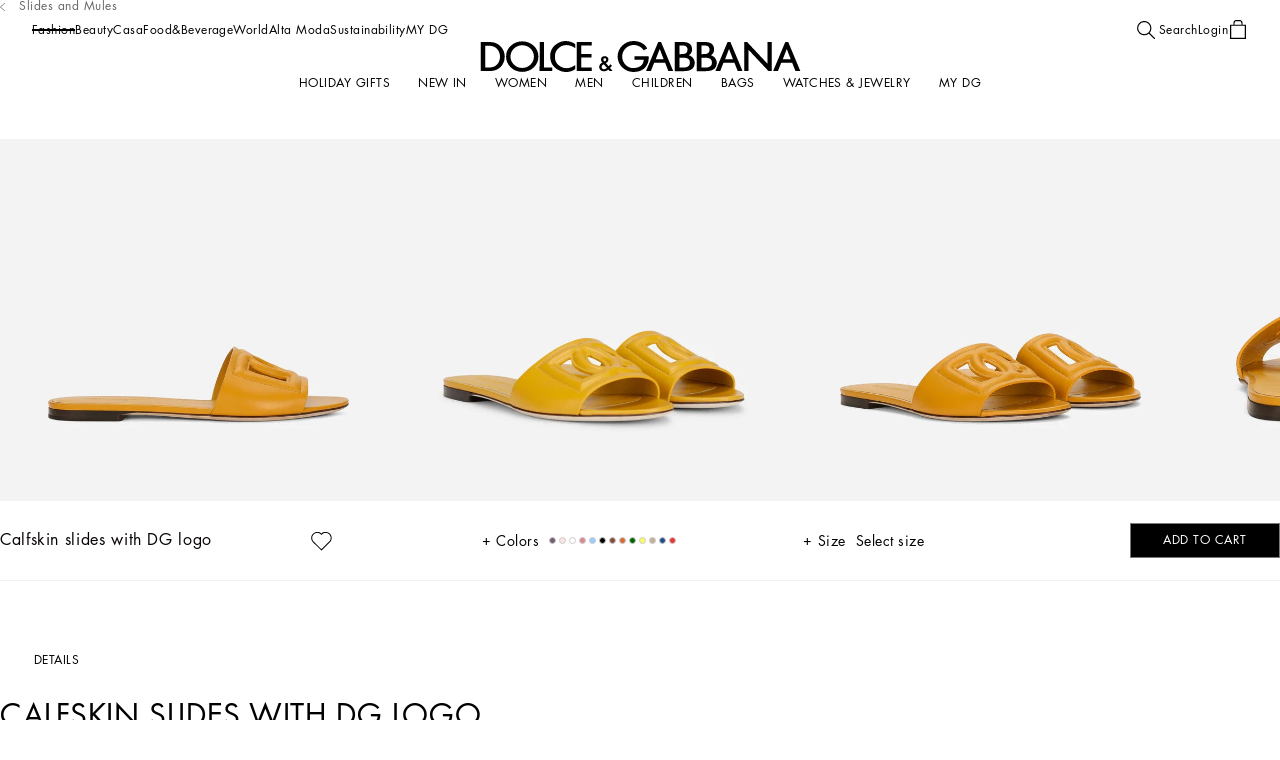

--- FILE ---
content_type: text/css; charset=utf8
request_url: https://www.dolcegabbana.com/mobify/bundle/9734/5238_5238_c286768dcc44e27aab35.css
body_size: 2771
content:
.ProductLineItemAddToCart__display-from-extra-small--gt2Tp{display:none}@media(min-width: 0){.ProductLineItemAddToCart__display-from-extra-small--gt2Tp{display:block !important}}.ProductLineItemAddToCart__display-above-extra-small--Mfl26{display:none}@media(max-width: 0){.ProductLineItemAddToCart__display-above-extra-small--Mfl26{display:block !important}}.ProductLineItemAddToCart__display-from-small--dfBcq{display:none}@media(min-width: 577px){.ProductLineItemAddToCart__display-from-small--dfBcq{display:block !important}}.ProductLineItemAddToCart__display-above-small--x4kCa{display:none}@media(max-width: 575px){.ProductLineItemAddToCart__display-above-small--x4kCa{display:block !important}}.ProductLineItemAddToCart__display-from-medium--nmjpD{display:none}@media(min-width: 769px){.ProductLineItemAddToCart__display-from-medium--nmjpD{display:block !important}}.ProductLineItemAddToCart__display-above-medium--oUgn5{display:none}@media(max-width: 767px){.ProductLineItemAddToCart__display-above-medium--oUgn5{display:block !important}}.ProductLineItemAddToCart__display-from-large--lJTyr{display:none}@media(min-width: 993px){.ProductLineItemAddToCart__display-from-large--lJTyr{display:block !important}}.ProductLineItemAddToCart__display-above-large--Smtcq{display:none}@media(max-width: 991px){.ProductLineItemAddToCart__display-above-large--Smtcq{display:block !important}}.ProductLineItemAddToCart__display-from-x-large--c7ral{display:none}@media(min-width: 1201px){.ProductLineItemAddToCart__display-from-x-large--c7ral{display:block !important}}.ProductLineItemAddToCart__display-above-x-large--I1FZw{display:none}@media(max-width: 1199px){.ProductLineItemAddToCart__display-above-x-large--I1FZw{display:block !important}}.ProductLineItemAddToCart__display-from-xx-large--jUXqI{display:none}@media(min-width: 1401px){.ProductLineItemAddToCart__display-from-xx-large--jUXqI{display:block !important}}.ProductLineItemAddToCart__display-above-xx-large--fX9gT{display:none}@media(max-width: 1399px){.ProductLineItemAddToCart__display-above-xx-large--fX9gT{display:block !important}}.ProductLineItemAddToCart__display-from-xxx-large--HI4mZ{display:none}@media(min-width: 1601px){.ProductLineItemAddToCart__display-from-xxx-large--HI4mZ{display:block !important}}.ProductLineItemAddToCart__display-above-xxx-large--d9DNi{display:none}@media(max-width: 1599px){.ProductLineItemAddToCart__display-above-xxx-large--d9DNi{display:block !important}}.ProductLineItemAddToCart__display-from-xxxx-large--zxknW{display:none}@media(min-width: 1921px){.ProductLineItemAddToCart__display-from-xxxx-large--zxknW{display:block !important}}.ProductLineItemAddToCart__display-above-xxxx-large--EbGRU{display:none}@media(max-width: 1919px){.ProductLineItemAddToCart__display-above-xxxx-large--EbGRU{display:block !important}}.ProductLineItemAddToCart__product-line-item__add-to-cart--cHgGN{display:block;margin-block-start:0.75rem}.ProductLineItemAddToCart__product-line-item__add-to-cart--cHgGN svg{margin-block-start:0.3125rem}.ProductLineItemAddToCart__product-line-item__add-to-cart--cHgGN button{margin-inline-start:0.25rem;font-size:0.75rem;line-height:14px;text-transform:none;letter-spacing:.5px}@media screen and (min-width: 1069px){html[dir=rtl] .ProductLineItemAddToCart__product-line-item__add-to-cart--cHgGN button{font-size:calc(0.75rem*1.2)}}@media screen and (min-width: 1069px){html[dir=rtl] .ProductLineItemAddToCart__product-line-item__add-to-cart--cHgGN button{line-height:calc(14px*1.2)}}.ProductLineItemAddToCart__product-line-item__add-to-cart--cHgGN button::after{inset-block-end:-0.3125rem}
.ProductLineItemAttributes__display-from-extra-small--pNNUw{display:none}@media(min-width: 0){.ProductLineItemAttributes__display-from-extra-small--pNNUw{display:block !important}}.ProductLineItemAttributes__display-above-extra-small--LWcp_{display:none}@media(max-width: 0){.ProductLineItemAttributes__display-above-extra-small--LWcp_{display:block !important}}.ProductLineItemAttributes__display-from-small--Nv4mW{display:none}@media(min-width: 577px){.ProductLineItemAttributes__display-from-small--Nv4mW{display:block !important}}.ProductLineItemAttributes__display-above-small--xaBoT{display:none}@media(max-width: 575px){.ProductLineItemAttributes__display-above-small--xaBoT{display:block !important}}.ProductLineItemAttributes__display-from-medium--QJLNs{display:none}@media(min-width: 769px){.ProductLineItemAttributes__display-from-medium--QJLNs{display:block !important}}.ProductLineItemAttributes__display-above-medium--uptYM{display:none}@media(max-width: 767px){.ProductLineItemAttributes__display-above-medium--uptYM{display:block !important}}.ProductLineItemAttributes__display-from-large--WmudE{display:none}@media(min-width: 993px){.ProductLineItemAttributes__display-from-large--WmudE{display:block !important}}.ProductLineItemAttributes__display-above-large--Xw6PS{display:none}@media(max-width: 991px){.ProductLineItemAttributes__display-above-large--Xw6PS{display:block !important}}.ProductLineItemAttributes__display-from-x-large--L264m{display:none}@media(min-width: 1201px){.ProductLineItemAttributes__display-from-x-large--L264m{display:block !important}}.ProductLineItemAttributes__display-above-x-large--JKMKQ{display:none}@media(max-width: 1199px){.ProductLineItemAttributes__display-above-x-large--JKMKQ{display:block !important}}.ProductLineItemAttributes__display-from-xx-large--xFyHr{display:none}@media(min-width: 1401px){.ProductLineItemAttributes__display-from-xx-large--xFyHr{display:block !important}}.ProductLineItemAttributes__display-above-xx-large--DmmXN{display:none}@media(max-width: 1399px){.ProductLineItemAttributes__display-above-xx-large--DmmXN{display:block !important}}.ProductLineItemAttributes__display-from-xxx-large--fp4fF{display:none}@media(min-width: 1601px){.ProductLineItemAttributes__display-from-xxx-large--fp4fF{display:block !important}}.ProductLineItemAttributes__display-above-xxx-large--kcAqU{display:none}@media(max-width: 1599px){.ProductLineItemAttributes__display-above-xxx-large--kcAqU{display:block !important}}.ProductLineItemAttributes__display-from-xxxx-large--IHeMS{display:none}@media(min-width: 1921px){.ProductLineItemAttributes__display-from-xxxx-large--IHeMS{display:block !important}}.ProductLineItemAttributes__display-above-xxxx-large--Fq3UO{display:none}@media(max-width: 1919px){.ProductLineItemAttributes__display-above-xxxx-large--Fq3UO{display:block !important}}.ProductLineItemAttributes__product-attributes--krPbs{display:flex;justify-content:space-between;align-items:flex-end;flex-wrap:wrap;width:100%}@media(max-width: 767px){.ProductLineItemAttributes__product-attributes--krPbs>:nth-child(-n+2){margin-block-end:0.625rem}}
.ProductLineItemMedia__display-from-extra-small--nm8Rv{display:none}@media(min-width: 0){.ProductLineItemMedia__display-from-extra-small--nm8Rv{display:block !important}}.ProductLineItemMedia__display-above-extra-small--hw3L0{display:none}@media(max-width: 0){.ProductLineItemMedia__display-above-extra-small--hw3L0{display:block !important}}.ProductLineItemMedia__display-from-small--S8krm{display:none}@media(min-width: 577px){.ProductLineItemMedia__display-from-small--S8krm{display:block !important}}.ProductLineItemMedia__display-above-small--t8tEx{display:none}@media(max-width: 575px){.ProductLineItemMedia__display-above-small--t8tEx{display:block !important}}.ProductLineItemMedia__display-from-medium--VBRm1{display:none}@media(min-width: 769px){.ProductLineItemMedia__display-from-medium--VBRm1{display:block !important}}.ProductLineItemMedia__display-above-medium--Mwst2{display:none}@media(max-width: 767px){.ProductLineItemMedia__display-above-medium--Mwst2{display:block !important}}.ProductLineItemMedia__display-from-large--jVmt3{display:none}@media(min-width: 993px){.ProductLineItemMedia__display-from-large--jVmt3{display:block !important}}.ProductLineItemMedia__display-above-large--eGcxE{display:none}@media(max-width: 991px){.ProductLineItemMedia__display-above-large--eGcxE{display:block !important}}.ProductLineItemMedia__display-from-x-large--AsG8n{display:none}@media(min-width: 1201px){.ProductLineItemMedia__display-from-x-large--AsG8n{display:block !important}}.ProductLineItemMedia__display-above-x-large--anL5X{display:none}@media(max-width: 1199px){.ProductLineItemMedia__display-above-x-large--anL5X{display:block !important}}.ProductLineItemMedia__display-from-xx-large--emUYd{display:none}@media(min-width: 1401px){.ProductLineItemMedia__display-from-xx-large--emUYd{display:block !important}}.ProductLineItemMedia__display-above-xx-large--lP0WL{display:none}@media(max-width: 1399px){.ProductLineItemMedia__display-above-xx-large--lP0WL{display:block !important}}.ProductLineItemMedia__display-from-xxx-large--T1a9j{display:none}@media(min-width: 1601px){.ProductLineItemMedia__display-from-xxx-large--T1a9j{display:block !important}}.ProductLineItemMedia__display-above-xxx-large--SlpXp{display:none}@media(max-width: 1599px){.ProductLineItemMedia__display-above-xxx-large--SlpXp{display:block !important}}.ProductLineItemMedia__display-from-xxxx-large--fn7xr{display:none}@media(min-width: 1921px){.ProductLineItemMedia__display-from-xxxx-large--fn7xr{display:block !important}}.ProductLineItemMedia__display-above-xxxx-large--fsRdV{display:none}@media(max-width: 1919px){.ProductLineItemMedia__display-above-xxxx-large--fsRdV{display:block !important}}.ProductLineItemMedia__product-line-item__media--Z7YeP{position:relative;flex-shrink:0;width:4.75rem}@media(min-width: 992px){.ProductLineItemMedia__product-line-item__media--Z7YeP{width:6.25rem}}
.ProductLineItemDetailsWrapper__display-from-extra-small--ebQJa{display:none}@media(min-width: 0){.ProductLineItemDetailsWrapper__display-from-extra-small--ebQJa{display:block !important}}.ProductLineItemDetailsWrapper__display-above-extra-small--sr_zB{display:none}@media(max-width: 0){.ProductLineItemDetailsWrapper__display-above-extra-small--sr_zB{display:block !important}}.ProductLineItemDetailsWrapper__display-from-small--pFAMQ{display:none}@media(min-width: 577px){.ProductLineItemDetailsWrapper__display-from-small--pFAMQ{display:block !important}}.ProductLineItemDetailsWrapper__display-above-small--EWVbV{display:none}@media(max-width: 575px){.ProductLineItemDetailsWrapper__display-above-small--EWVbV{display:block !important}}.ProductLineItemDetailsWrapper__display-from-medium--_aGJy{display:none}@media(min-width: 769px){.ProductLineItemDetailsWrapper__display-from-medium--_aGJy{display:block !important}}.ProductLineItemDetailsWrapper__display-above-medium--nyb8u{display:none}@media(max-width: 767px){.ProductLineItemDetailsWrapper__display-above-medium--nyb8u{display:block !important}}.ProductLineItemDetailsWrapper__display-from-large--kaYU3{display:none}@media(min-width: 993px){.ProductLineItemDetailsWrapper__display-from-large--kaYU3{display:block !important}}.ProductLineItemDetailsWrapper__display-above-large--b2a9L{display:none}@media(max-width: 991px){.ProductLineItemDetailsWrapper__display-above-large--b2a9L{display:block !important}}.ProductLineItemDetailsWrapper__display-from-x-large--YWhqI{display:none}@media(min-width: 1201px){.ProductLineItemDetailsWrapper__display-from-x-large--YWhqI{display:block !important}}.ProductLineItemDetailsWrapper__display-above-x-large--C35xr{display:none}@media(max-width: 1199px){.ProductLineItemDetailsWrapper__display-above-x-large--C35xr{display:block !important}}.ProductLineItemDetailsWrapper__display-from-xx-large--VqxA9{display:none}@media(min-width: 1401px){.ProductLineItemDetailsWrapper__display-from-xx-large--VqxA9{display:block !important}}.ProductLineItemDetailsWrapper__display-above-xx-large--_ldMR{display:none}@media(max-width: 1399px){.ProductLineItemDetailsWrapper__display-above-xx-large--_ldMR{display:block !important}}.ProductLineItemDetailsWrapper__display-from-xxx-large--Z0o7n{display:none}@media(min-width: 1601px){.ProductLineItemDetailsWrapper__display-from-xxx-large--Z0o7n{display:block !important}}.ProductLineItemDetailsWrapper__display-above-xxx-large--DO3f3{display:none}@media(max-width: 1599px){.ProductLineItemDetailsWrapper__display-above-xxx-large--DO3f3{display:block !important}}.ProductLineItemDetailsWrapper__display-from-xxxx-large--hmXMn{display:none}@media(min-width: 1921px){.ProductLineItemDetailsWrapper__display-from-xxxx-large--hmXMn{display:block !important}}.ProductLineItemDetailsWrapper__display-above-xxxx-large--NRKYR{display:none}@media(max-width: 1919px){.ProductLineItemDetailsWrapper__display-above-xxxx-large--NRKYR{display:block !important}}.ProductLineItemDetailsWrapper__product-line-item__details-wrapper--hrlw9{position:relative;display:flex;flex-direction:column;flex-grow:1;flex-shrink:1;margin-inline-start:0.625rem}@media(min-width: 992px){.ProductLineItemDetailsWrapper__product-line-item__details-wrapper--hrlw9{margin-inline-start:0.9375rem}}
.ProductRemove__display-from-extra-small--WIVs9{display:none}@media(min-width: 0){.ProductRemove__display-from-extra-small--WIVs9{display:block !important}}.ProductRemove__display-above-extra-small--ewkom{display:none}@media(max-width: 0){.ProductRemove__display-above-extra-small--ewkom{display:block !important}}.ProductRemove__display-from-small--wNSa_{display:none}@media(min-width: 577px){.ProductRemove__display-from-small--wNSa_{display:block !important}}.ProductRemove__display-above-small--FUz9o{display:none}@media(max-width: 575px){.ProductRemove__display-above-small--FUz9o{display:block !important}}.ProductRemove__display-from-medium--JJV_u{display:none}@media(min-width: 769px){.ProductRemove__display-from-medium--JJV_u{display:block !important}}.ProductRemove__display-above-medium--u5xzA{display:none}@media(max-width: 767px){.ProductRemove__display-above-medium--u5xzA{display:block !important}}.ProductRemove__display-from-large--Byxkc{display:none}@media(min-width: 993px){.ProductRemove__display-from-large--Byxkc{display:block !important}}.ProductRemove__display-above-large--rWJX5{display:none}@media(max-width: 991px){.ProductRemove__display-above-large--rWJX5{display:block !important}}.ProductRemove__display-from-x-large--ZwNDs{display:none}@media(min-width: 1201px){.ProductRemove__display-from-x-large--ZwNDs{display:block !important}}.ProductRemove__display-above-x-large--wJOeb{display:none}@media(max-width: 1199px){.ProductRemove__display-above-x-large--wJOeb{display:block !important}}.ProductRemove__display-from-xx-large--QTg9i{display:none}@media(min-width: 1401px){.ProductRemove__display-from-xx-large--QTg9i{display:block !important}}.ProductRemove__display-above-xx-large--kRe8Q{display:none}@media(max-width: 1399px){.ProductRemove__display-above-xx-large--kRe8Q{display:block !important}}.ProductRemove__display-from-xxx-large--P32_E{display:none}@media(min-width: 1601px){.ProductRemove__display-from-xxx-large--P32_E{display:block !important}}.ProductRemove__display-above-xxx-large--sueJg{display:none}@media(max-width: 1599px){.ProductRemove__display-above-xxx-large--sueJg{display:block !important}}.ProductRemove__display-from-xxxx-large--B5c3E{display:none}@media(min-width: 1921px){.ProductRemove__display-from-xxxx-large--B5c3E{display:block !important}}.ProductRemove__display-above-xxxx-large--Xtvze{display:none}@media(max-width: 1919px){.ProductRemove__display-above-xxxx-large--Xtvze{display:block !important}}.ProductRemove__product-remove-button--P_MuY{position:absolute;display:flex;justify-content:flex-end;width:1.625rem;height:1.625rem;inset-block-start:0;inset-inline-end:0;background-color:var(--button-color-primary) !important;color:var(--color-grey4) !important;text-transform:none}@media(min-width: 992px){.ProductRemove__product-remove-button--P_MuY{position:relative;display:block;width:auto;height:auto;inset-block-start:0;inset-inline-end:0}}.ProductRemove__product-remove-button--P_MuY:hover{background-color:var(--button-color-primary) !important;color:var(--color-grey4) !important}.ProductRemove__product-remove-button--P_MuY::after{background-color:var(--color-grey4)}@media(max-width: 991px){.ProductRemove__product-remove-button--P_MuY::after{display:none}}.ProductRemove__product-remove-button__text--HCgVU{font-size:0.75rem;line-height:1.12;letter-spacing:.5px}@media screen and (min-width: 1069px){html[dir=rtl] .ProductRemove__product-remove-button__text--HCgVU{font-size:calc(0.75rem*1.2)}}@media screen and (min-width: 1069px){html[dir=rtl] .ProductRemove__product-remove-button__text--HCgVU{line-height:calc(1.12*1.2)}}@media(max-width: 991px){.ProductRemove__product-remove-button__text--HCgVU{display:none}}@media(min-width: 992px){.ProductRemove__product-remove-button__icon--NVJj7{display:none}}.ProductRemove__product-remove-button--P_MuY span{font-weight:lighter}
.ProductLineItemHeader__display-from-extra-small--uZzAB{display:none}@media(min-width: 0){.ProductLineItemHeader__display-from-extra-small--uZzAB{display:block !important}}.ProductLineItemHeader__display-above-extra-small--pDyPk{display:none}@media(max-width: 0){.ProductLineItemHeader__display-above-extra-small--pDyPk{display:block !important}}.ProductLineItemHeader__display-from-small--Au5fL{display:none}@media(min-width: 577px){.ProductLineItemHeader__display-from-small--Au5fL{display:block !important}}.ProductLineItemHeader__display-above-small--GMBJv{display:none}@media(max-width: 575px){.ProductLineItemHeader__display-above-small--GMBJv{display:block !important}}.ProductLineItemHeader__display-from-medium--mgZw8{display:none}@media(min-width: 769px){.ProductLineItemHeader__display-from-medium--mgZw8{display:block !important}}.ProductLineItemHeader__display-above-medium--AFr8U{display:none}@media(max-width: 767px){.ProductLineItemHeader__display-above-medium--AFr8U{display:block !important}}.ProductLineItemHeader__display-from-large--yzP5J{display:none}@media(min-width: 993px){.ProductLineItemHeader__display-from-large--yzP5J{display:block !important}}.ProductLineItemHeader__display-above-large--Z6S5J{display:none}@media(max-width: 991px){.ProductLineItemHeader__display-above-large--Z6S5J{display:block !important}}.ProductLineItemHeader__display-from-x-large--lxCKQ{display:none}@media(min-width: 1201px){.ProductLineItemHeader__display-from-x-large--lxCKQ{display:block !important}}.ProductLineItemHeader__display-above-x-large--Mx0Li{display:none}@media(max-width: 1199px){.ProductLineItemHeader__display-above-x-large--Mx0Li{display:block !important}}.ProductLineItemHeader__display-from-xx-large--SSx69{display:none}@media(min-width: 1401px){.ProductLineItemHeader__display-from-xx-large--SSx69{display:block !important}}.ProductLineItemHeader__display-above-xx-large--Fwyhb{display:none}@media(max-width: 1399px){.ProductLineItemHeader__display-above-xx-large--Fwyhb{display:block !important}}.ProductLineItemHeader__display-from-xxx-large--h601e{display:none}@media(min-width: 1601px){.ProductLineItemHeader__display-from-xxx-large--h601e{display:block !important}}.ProductLineItemHeader__display-above-xxx-large--CW93e{display:none}@media(max-width: 1599px){.ProductLineItemHeader__display-above-xxx-large--CW93e{display:block !important}}.ProductLineItemHeader__display-from-xxxx-large--bU75T{display:none}@media(min-width: 1921px){.ProductLineItemHeader__display-from-xxxx-large--bU75T{display:block !important}}.ProductLineItemHeader__display-above-xxxx-large--O_gFN{display:none}@media(max-width: 1919px){.ProductLineItemHeader__display-above-xxxx-large--O_gFN{display:block !important}}.ProductLineItemHeader__product-line-item__header--N1IGZ{position:relative;display:flex;justify-content:space-between;align-items:flex-start}.ProductLineItemHeader__product-line-item__header__top--mXTAM{display:flex;flex-wrap:wrap;align-items:baseline}.ProductLineItemHeader__product-line-item__header__badges--nxKF_{margin-block-end:0.625rem}.ProductLineItemHeader__product-line-item__header__badges--nxKF_ .badge{text-transform:uppercase;color:var(--color-grey4) !important}.ProductLineItemHeader__product-line-item__header__badges--nxKF_ .badge p{font-size:0.75rem;line-height:1.12;letter-spacing:.5px}@media screen and (min-width: 1069px){html[dir=rtl] .ProductLineItemHeader__product-line-item__header__badges--nxKF_ .badge p{font-size:calc(0.75rem*1.2)}}@media screen and (min-width: 1069px){html[dir=rtl] .ProductLineItemHeader__product-line-item__header__badges--nxKF_ .badge p{line-height:calc(1.12*1.2)}}.ProductLineItemHeader__product-line-item__header__preorder--kiQfq{font-size:0.875rem;line-height:1.125rem;letter-spacing:.5px;display:block;color:var(--color-grey4);margin-block-end:0.5rem}@media screen and (min-width: 1069px){html[dir=rtl] .ProductLineItemHeader__product-line-item__header__preorder--kiQfq{font-size:calc(0.875rem*1.2)}}@media screen and (min-width: 1069px){html[dir=rtl] .ProductLineItemHeader__product-line-item__header__preorder--kiQfq{line-height:calc(1.125rem*1.2)}}.ProductLineItemHeader__product-line-item__header__preorder--separate--hsmI3{position:relative;padding-inline-start:0.5rem;margin-inline-start:0.6875rem}.ProductLineItemHeader__product-line-item__header__preorder--separate--hsmI3::before{content:"";position:absolute;width:0.0625rem;height:85%;inset-block-start:0;inset-inline-start:0;background-color:var(--color-grey4)}.ProductLineItemHeader__product-line-item__header--N1IGZ .product-name__content{display:inline-block;max-width:205px;height:auto;white-space:nowrap;overflow:hidden;text-overflow:ellipsis}
.ProductLineItemFooter__display-from-extra-small--or1Sv{display:none}@media(min-width: 0){.ProductLineItemFooter__display-from-extra-small--or1Sv{display:block !important}}.ProductLineItemFooter__display-above-extra-small--ay_qO{display:none}@media(max-width: 0){.ProductLineItemFooter__display-above-extra-small--ay_qO{display:block !important}}.ProductLineItemFooter__display-from-small--BlEjF{display:none}@media(min-width: 577px){.ProductLineItemFooter__display-from-small--BlEjF{display:block !important}}.ProductLineItemFooter__display-above-small--H2sGX{display:none}@media(max-width: 575px){.ProductLineItemFooter__display-above-small--H2sGX{display:block !important}}.ProductLineItemFooter__display-from-medium--u2lCQ{display:none}@media(min-width: 769px){.ProductLineItemFooter__display-from-medium--u2lCQ{display:block !important}}.ProductLineItemFooter__display-above-medium--JfabA{display:none}@media(max-width: 767px){.ProductLineItemFooter__display-above-medium--JfabA{display:block !important}}.ProductLineItemFooter__display-from-large--xE7OO{display:none}@media(min-width: 993px){.ProductLineItemFooter__display-from-large--xE7OO{display:block !important}}.ProductLineItemFooter__display-above-large--zcHm9{display:none}@media(max-width: 991px){.ProductLineItemFooter__display-above-large--zcHm9{display:block !important}}.ProductLineItemFooter__display-from-x-large--jf20t{display:none}@media(min-width: 1201px){.ProductLineItemFooter__display-from-x-large--jf20t{display:block !important}}.ProductLineItemFooter__display-above-x-large--FsxsU{display:none}@media(max-width: 1199px){.ProductLineItemFooter__display-above-x-large--FsxsU{display:block !important}}.ProductLineItemFooter__display-from-xx-large--cWw61{display:none}@media(min-width: 1401px){.ProductLineItemFooter__display-from-xx-large--cWw61{display:block !important}}.ProductLineItemFooter__display-above-xx-large--Ia7lx{display:none}@media(max-width: 1399px){.ProductLineItemFooter__display-above-xx-large--Ia7lx{display:block !important}}.ProductLineItemFooter__display-from-xxx-large--eVm7A{display:none}@media(min-width: 1601px){.ProductLineItemFooter__display-from-xxx-large--eVm7A{display:block !important}}.ProductLineItemFooter__display-above-xxx-large--F7PSy{display:none}@media(max-width: 1599px){.ProductLineItemFooter__display-above-xxx-large--F7PSy{display:block !important}}.ProductLineItemFooter__display-from-xxxx-large--Rd5cf{display:none}@media(min-width: 1921px){.ProductLineItemFooter__display-from-xxxx-large--Rd5cf{display:block !important}}.ProductLineItemFooter__display-above-xxxx-large--vuvrh{display:none}@media(max-width: 1919px){.ProductLineItemFooter__display-above-xxxx-large--vuvrh{display:block !important}}.ProductLineItemFooter__product-line-item__footer--bU02C{font-size:0.875rem;line-height:1.5;letter-spacing:.5px;display:flex;align-items:start;justify-content:space-between}@media screen and (min-width: 1069px){html[dir=rtl] .ProductLineItemFooter__product-line-item__footer--bU02C{font-size:calc(0.875rem*1.2)}}@media screen and (min-width: 1069px){html[dir=rtl] .ProductLineItemFooter__product-line-item__footer--bU02C{line-height:calc(1.5*1.2)}}@media(min-width: 992px){.ProductLineItemFooter__product-line-item__footer--bU02C{font-size:0.75rem;line-height:0.875rem;letter-spacing:.5px}}@media screen and (min-width: 992px)and (min-width: 1069px){html[dir=rtl] .ProductLineItemFooter__product-line-item__footer--bU02C{font-size:calc(0.75rem*1.2)}}@media screen and (min-width: 992px)and (min-width: 1069px){html[dir=rtl] .ProductLineItemFooter__product-line-item__footer--bU02C{line-height:calc(0.875rem*1.2)}}@media(min-width: 992px){.ProductLineItemFooter__product-line-item__footer--bU02C:last-child{margin-block-start:auto}}
.ProductLineItemWishlistToggle__display-from-extra-small--p8B91{display:none}@media(min-width: 0){.ProductLineItemWishlistToggle__display-from-extra-small--p8B91{display:block !important}}.ProductLineItemWishlistToggle__display-above-extra-small--TBPsy{display:none}@media(max-width: 0){.ProductLineItemWishlistToggle__display-above-extra-small--TBPsy{display:block !important}}.ProductLineItemWishlistToggle__display-from-small--PeSiW{display:none}@media(min-width: 577px){.ProductLineItemWishlistToggle__display-from-small--PeSiW{display:block !important}}.ProductLineItemWishlistToggle__display-above-small--UbqUT{display:none}@media(max-width: 575px){.ProductLineItemWishlistToggle__display-above-small--UbqUT{display:block !important}}.ProductLineItemWishlistToggle__display-from-medium--eFwpy{display:none}@media(min-width: 769px){.ProductLineItemWishlistToggle__display-from-medium--eFwpy{display:block !important}}.ProductLineItemWishlistToggle__display-above-medium--AybsX{display:none}@media(max-width: 767px){.ProductLineItemWishlistToggle__display-above-medium--AybsX{display:block !important}}.ProductLineItemWishlistToggle__display-from-large--Ig1xN{display:none}@media(min-width: 993px){.ProductLineItemWishlistToggle__display-from-large--Ig1xN{display:block !important}}.ProductLineItemWishlistToggle__display-above-large--0ykZ7{display:none}@media(max-width: 991px){.ProductLineItemWishlistToggle__display-above-large--0ykZ7{display:block !important}}.ProductLineItemWishlistToggle__display-from-x-large--iXXWM{display:none}@media(min-width: 1201px){.ProductLineItemWishlistToggle__display-from-x-large--iXXWM{display:block !important}}.ProductLineItemWishlistToggle__display-above-x-large--A3BUv{display:none}@media(max-width: 1199px){.ProductLineItemWishlistToggle__display-above-x-large--A3BUv{display:block !important}}.ProductLineItemWishlistToggle__display-from-xx-large--Wtoeo{display:none}@media(min-width: 1401px){.ProductLineItemWishlistToggle__display-from-xx-large--Wtoeo{display:block !important}}.ProductLineItemWishlistToggle__display-above-xx-large--IRV8V{display:none}@media(max-width: 1399px){.ProductLineItemWishlistToggle__display-above-xx-large--IRV8V{display:block !important}}.ProductLineItemWishlistToggle__display-from-xxx-large--r4fBy{display:none}@media(min-width: 1601px){.ProductLineItemWishlistToggle__display-from-xxx-large--r4fBy{display:block !important}}.ProductLineItemWishlistToggle__display-above-xxx-large--xmQYG{display:none}@media(max-width: 1599px){.ProductLineItemWishlistToggle__display-above-xxx-large--xmQYG{display:block !important}}.ProductLineItemWishlistToggle__display-from-xxxx-large--iL3U5{display:none}@media(min-width: 1921px){.ProductLineItemWishlistToggle__display-from-xxxx-large--iL3U5{display:block !important}}.ProductLineItemWishlistToggle__display-above-xxxx-large--BK7OE{display:none}@media(max-width: 1919px){.ProductLineItemWishlistToggle__display-above-xxxx-large--BK7OE{display:block !important}}.ProductLineItemWishlistToggle__product-line-item__add-to-wishlist--ckJ7M{position:absolute;z-index:2;inset-block-start:0.5rem;inset-inline-end:0.4375rem;color:var(--color-black);line-height:0}.ProductLineItemWishlistToggle__product-line-item__add-to-wishlist--ckJ7M .ProductLineItemWishlistToggle__product-add-to-wishlist--zuqQr:hover{background-color:rgba(0,0,0,0)}
.ProductLineItem__display-from-extra-small--ADp9U{display:none}@media(min-width: 0){.ProductLineItem__display-from-extra-small--ADp9U{display:block !important}}.ProductLineItem__display-above-extra-small--I0QBX{display:none}@media(max-width: 0){.ProductLineItem__display-above-extra-small--I0QBX{display:block !important}}.ProductLineItem__display-from-small--JdV3d{display:none}@media(min-width: 577px){.ProductLineItem__display-from-small--JdV3d{display:block !important}}.ProductLineItem__display-above-small--wyDks{display:none}@media(max-width: 575px){.ProductLineItem__display-above-small--wyDks{display:block !important}}.ProductLineItem__display-from-medium--EIkrv{display:none}@media(min-width: 769px){.ProductLineItem__display-from-medium--EIkrv{display:block !important}}.ProductLineItem__display-above-medium--s1O3A{display:none}@media(max-width: 767px){.ProductLineItem__display-above-medium--s1O3A{display:block !important}}.ProductLineItem__display-from-large--DmK5_{display:none}@media(min-width: 993px){.ProductLineItem__display-from-large--DmK5_{display:block !important}}.ProductLineItem__display-above-large--uddzi{display:none}@media(max-width: 991px){.ProductLineItem__display-above-large--uddzi{display:block !important}}.ProductLineItem__display-from-x-large--s81sU{display:none}@media(min-width: 1201px){.ProductLineItem__display-from-x-large--s81sU{display:block !important}}.ProductLineItem__display-above-x-large--cQIOV{display:none}@media(max-width: 1199px){.ProductLineItem__display-above-x-large--cQIOV{display:block !important}}.ProductLineItem__display-from-xx-large--eWuPx{display:none}@media(min-width: 1401px){.ProductLineItem__display-from-xx-large--eWuPx{display:block !important}}.ProductLineItem__display-above-xx-large--me_Ag{display:none}@media(max-width: 1399px){.ProductLineItem__display-above-xx-large--me_Ag{display:block !important}}.ProductLineItem__display-from-xxx-large--jaQM1{display:none}@media(min-width: 1601px){.ProductLineItem__display-from-xxx-large--jaQM1{display:block !important}}.ProductLineItem__display-above-xxx-large--bZWAa{display:none}@media(max-width: 1599px){.ProductLineItem__display-above-xxx-large--bZWAa{display:block !important}}.ProductLineItem__display-from-xxxx-large--Mdndq{display:none}@media(min-width: 1921px){.ProductLineItem__display-from-xxxx-large--Mdndq{display:block !important}}.ProductLineItem__display-above-xxxx-large--lm3pU{display:none}@media(max-width: 1919px){.ProductLineItem__display-above-xxxx-large--lm3pU{display:block !important}}.ProductLineItem__product-line-item--nqmnO{position:relative;display:flex;min-height:8.4375rem;padding-block-end:0.9375rem;letter-spacing:.48px}@media(min-width: 992px){.ProductLineItem__product-line-item--nqmnO{min-height:auto}}


--- FILE ---
content_type: text/css; charset=utf8
request_url: https://www.dolcegabbana.com/mobify/bundle/9734/4939_flyouts_perfectWith_483eee5ce5741cd0f350.css
body_size: 558
content:
.FlyoutPerfectWith__display-from-extra-small--wb1t8{display:none}@media(min-width: 0){.FlyoutPerfectWith__display-from-extra-small--wb1t8{display:block !important}}.FlyoutPerfectWith__display-above-extra-small--SnTxk{display:none}@media(max-width: 0){.FlyoutPerfectWith__display-above-extra-small--SnTxk{display:block !important}}.FlyoutPerfectWith__display-from-small--jFqsc{display:none}@media(min-width: 577px){.FlyoutPerfectWith__display-from-small--jFqsc{display:block !important}}.FlyoutPerfectWith__display-above-small--oGfG6{display:none}@media(max-width: 575px){.FlyoutPerfectWith__display-above-small--oGfG6{display:block !important}}.FlyoutPerfectWith__display-from-medium--GVztT{display:none}@media(min-width: 769px){.FlyoutPerfectWith__display-from-medium--GVztT{display:block !important}}.FlyoutPerfectWith__display-above-medium--PG2XT{display:none}@media(max-width: 767px){.FlyoutPerfectWith__display-above-medium--PG2XT{display:block !important}}.FlyoutPerfectWith__display-from-large--xIEfL{display:none}@media(min-width: 993px){.FlyoutPerfectWith__display-from-large--xIEfL{display:block !important}}.FlyoutPerfectWith__display-above-large--ribYn{display:none}@media(max-width: 991px){.FlyoutPerfectWith__display-above-large--ribYn{display:block !important}}.FlyoutPerfectWith__display-from-x-large--DGCqO{display:none}@media(min-width: 1201px){.FlyoutPerfectWith__display-from-x-large--DGCqO{display:block !important}}.FlyoutPerfectWith__display-above-x-large--vD6l8{display:none}@media(max-width: 1199px){.FlyoutPerfectWith__display-above-x-large--vD6l8{display:block !important}}.FlyoutPerfectWith__display-from-xx-large--glvSA{display:none}@media(min-width: 1401px){.FlyoutPerfectWith__display-from-xx-large--glvSA{display:block !important}}.FlyoutPerfectWith__display-above-xx-large--IjRJm{display:none}@media(max-width: 1399px){.FlyoutPerfectWith__display-above-xx-large--IjRJm{display:block !important}}.FlyoutPerfectWith__display-from-xxx-large--O69pT{display:none}@media(min-width: 1601px){.FlyoutPerfectWith__display-from-xxx-large--O69pT{display:block !important}}.FlyoutPerfectWith__display-above-xxx-large--JvIzr{display:none}@media(max-width: 1599px){.FlyoutPerfectWith__display-above-xxx-large--JvIzr{display:block !important}}.FlyoutPerfectWith__display-from-xxxx-large--Ojel4{display:none}@media(min-width: 1921px){.FlyoutPerfectWith__display-from-xxxx-large--Ojel4{display:block !important}}.FlyoutPerfectWith__display-above-xxxx-large--sidTh{display:none}@media(max-width: 1919px){.FlyoutPerfectWith__display-above-xxxx-large--sidTh{display:block !important}}@media(max-width: 767px){.FlyoutPerfectWith__perfect-with-flyout__wrapper--gL5dx{position:relative;display:block;flex:1 1 auto;height:100%;width:calc(var(--vw)*100);overflow-y:auto;overflow-x:hidden;z-index:10;-webkit-overflow-scrolling:touch}}@media(min-width: 768px){.FlyoutPerfectWith__perfect-with-flyout__wrapper--gL5dx{max-height:calc(var(--vh)*80);width:100%;height:100%;margin-top:auto}}.FlyoutPerfectWith__perfect-with-flyout__wrapper-content--g6Yaj{display:flex;display:-ms-flexbox;justify-content:normal;align-items:normal;-ms-flex-flow:column nowrap;flex-flow:column nowrap;gap:0;padding-block-start:4rem;padding-inline-end:0rem;padding-block-end:5.5rem;padding-inline-start:0rem}@media(min-width: 768px){.FlyoutPerfectWith__perfect-with-flyout__wrapper-content--g6Yaj{display:block;width:100%;height:100%;padding-block-start:0rem;padding-inline-end:0rem;padding-block-end:0rem;padding-inline-start:0rem}}.FlyoutPerfectWith__perfect-with-flyout__wrapper-content-carousel--zXec1{flex:1 1 auto;width:100%}@media(min-width: 768px){.FlyoutPerfectWith__perfect-with-flyout__wrapper-content-carousel--zXec1{flex:initial;height:calc(100% - 2.9375rem);margin-inline-start:0;display:flex;display:-ms-flexbox;justify-content:normal;align-items:normal;-ms-flex-flow:row nowrap;flex-flow:row nowrap;gap:0}}.FlyoutPerfectWith__perfect-with-flyout__wrapper-content-title--BWf79{padding-inline:1rem 1rem;margin-block-end:1.25rem;font-size:0.875rem;line-height:1.5;text-transform:uppercase;letter-spacing:0.035rem}@media screen and (min-width: 1069px){html[dir=rtl] .FlyoutPerfectWith__perfect-with-flyout__wrapper-content-title--BWf79{font-size:calc(0.875rem*1.2)}}@media screen and (min-width: 1069px){html[dir=rtl] .FlyoutPerfectWith__perfect-with-flyout__wrapper-content-title--BWf79{line-height:calc(1.5*1.2)}}@media(min-width: 768px){.FlyoutPerfectWith__perfect-with-flyout__wrapper-content-title--BWf79{height:2.9375rem;max-height:calc(var(--vh)*5);padding-inline:5.625rem;margin-block-end:0rem;font-size:1.125rem;line-height:1.1;text-transform:uppercase;letter-spacing:.5px}}@media screen and (min-width: 768px)and (min-width: 1069px){html[dir=rtl] .FlyoutPerfectWith__perfect-with-flyout__wrapper-content-title--BWf79{font-size:calc(1.125rem*1.2)}}@media screen and (min-width: 768px)and (min-width: 1069px){html[dir=rtl] .FlyoutPerfectWith__perfect-with-flyout__wrapper-content-title--BWf79{line-height:calc(1.1*1.2)}}.FlyoutPerfectWith__perfect-with-flyout--NDUZl .flyout__content{display:flex;height:100%;width:100%;overflow:hidden;padding-block-start:1.5rem;padding-inline-end:0rem;padding-block-end:1.5rem;padding-inline-start:0rem}.FlyoutPerfectWith__perfect-with-flyout--NDUZl .flyout__content .flyout__close{inset-inline-end:1.625rem}.FlyoutPerfectWith__perfect-with-flyout__mobile-swiper-wrapper--ceoX6 .swiper{height:calc(var(--vh)*80)}.FlyoutPerfectWith__perfect-with-flyout__mobile-active-slide-wrapper--eOnPD{padding-block-start:0rem;padding-inline-end:0rem;padding-block-end:0rem;padding-inline-start:0rem}.FlyoutPerfectWith__perfect-with-flyout__mobile-active-slide-wrapper--eOnPD .swiper{height:100%;width:100%}.FlyoutPerfectWith__perfect-with-flyout__mobile-swiper-drawer--LiXnt{height:2rem;width:100%}.FlyoutPerfectWith__perfect-with-flyout__mobile-swiper-drawer--LiXnt::after{content:"";position:absolute;width:100%;height:4.0625rem;inset-block-start:-0.625rem}


--- FILE ---
content_type: text/css; charset=utf8
request_url: https://www.dolcegabbana.com/mobify/bundle/9734/1054_FlyoutPerfectWithProductInfo_44c7c481b271e617bd25.css
body_size: 1218
content:
.FlyoutPerfectWithProductInfo__display-from-extra-small--ahsxH{display:none}@media(min-width: 0){.FlyoutPerfectWithProductInfo__display-from-extra-small--ahsxH{display:block !important}}.FlyoutPerfectWithProductInfo__display-above-extra-small--LiAD0{display:none}@media(max-width: 0){.FlyoutPerfectWithProductInfo__display-above-extra-small--LiAD0{display:block !important}}.FlyoutPerfectWithProductInfo__display-from-small--gqiuC{display:none}@media(min-width: 577px){.FlyoutPerfectWithProductInfo__display-from-small--gqiuC{display:block !important}}.FlyoutPerfectWithProductInfo__display-above-small--JzqpD{display:none}@media(max-width: 575px){.FlyoutPerfectWithProductInfo__display-above-small--JzqpD{display:block !important}}.FlyoutPerfectWithProductInfo__display-from-medium--Wd7Ss{display:none}@media(min-width: 769px){.FlyoutPerfectWithProductInfo__display-from-medium--Wd7Ss{display:block !important}}.FlyoutPerfectWithProductInfo__display-above-medium--SixSt{display:none}@media(max-width: 767px){.FlyoutPerfectWithProductInfo__display-above-medium--SixSt{display:block !important}}.FlyoutPerfectWithProductInfo__display-from-large--OtBFJ{display:none}@media(min-width: 993px){.FlyoutPerfectWithProductInfo__display-from-large--OtBFJ{display:block !important}}.FlyoutPerfectWithProductInfo__display-above-large--ihxTs{display:none}@media(max-width: 991px){.FlyoutPerfectWithProductInfo__display-above-large--ihxTs{display:block !important}}.FlyoutPerfectWithProductInfo__display-from-x-large--xxtBl{display:none}@media(min-width: 1201px){.FlyoutPerfectWithProductInfo__display-from-x-large--xxtBl{display:block !important}}.FlyoutPerfectWithProductInfo__display-above-x-large--g2fKd{display:none}@media(max-width: 1199px){.FlyoutPerfectWithProductInfo__display-above-x-large--g2fKd{display:block !important}}.FlyoutPerfectWithProductInfo__display-from-xx-large--LqKO3{display:none}@media(min-width: 1401px){.FlyoutPerfectWithProductInfo__display-from-xx-large--LqKO3{display:block !important}}.FlyoutPerfectWithProductInfo__display-above-xx-large--neMuu{display:none}@media(max-width: 1399px){.FlyoutPerfectWithProductInfo__display-above-xx-large--neMuu{display:block !important}}.FlyoutPerfectWithProductInfo__display-from-xxx-large--JNaY7{display:none}@media(min-width: 1601px){.FlyoutPerfectWithProductInfo__display-from-xxx-large--JNaY7{display:block !important}}.FlyoutPerfectWithProductInfo__display-above-xxx-large--M6h5V{display:none}@media(max-width: 1599px){.FlyoutPerfectWithProductInfo__display-above-xxx-large--M6h5V{display:block !important}}.FlyoutPerfectWithProductInfo__display-from-xxxx-large--SVMeg{display:none}@media(min-width: 1921px){.FlyoutPerfectWithProductInfo__display-from-xxxx-large--SVMeg{display:block !important}}.FlyoutPerfectWithProductInfo__display-above-xxxx-large--rNjg_{display:none}@media(max-width: 1919px){.FlyoutPerfectWithProductInfo__display-above-xxxx-large--rNjg_{display:block !important}}div.FlyoutPerfectWithProductInfo__perfect-with-flyout-product-info__container--P7wyA .flyout__overlay{width:100%;transition:none;opacity:1}div.FlyoutPerfectWithProductInfo__perfect-with-flyout-product-info__container--P7wyA .flyout__overlay--after-open{pointer-events:auto}div.FlyoutPerfectWithProductInfo__perfect-with-flyout-product-info__container--P7wyA .flyout__overlay--before-close{opacity:0;pointer-events:none}div.FlyoutPerfectWithProductInfo__perfect-with-flyout-product-info__container--P7wyA .flyout__wrapper,div.FlyoutPerfectWithProductInfo__perfect-with-flyout-product-info__container--P7wyA .flyout__content{height:100%;width:100%;padding-block-start:3.125rem}div.FlyoutPerfectWithProductInfo__perfect-with-flyout-product-info__container--P7wyA .flyout__content{overflow-y:scroll;padding-inline:2.8125rem;padding-block-end:0}div.FlyoutPerfectWithProductInfo__perfect-with-flyout-product-info__container--P7wyA .flyout__wrapper{max-height:calc(var(--vh)*100);border-inline-end:0.0625rem solid var(--color-grey8);margin-block-start:0rem;margin-inline-end:0rem;margin-block-end:auto;margin-inline-start:0rem}div.FlyoutPerfectWithProductInfo__perfect-with-flyout-product-info__container--P7wyA .flyout__close{inset-inline-end:1.625rem}@media(min-width: 992px)and (max-width: 1199px){div.FlyoutPerfectWithProductInfo__perfect-with-flyout-product-info__container--P7wyA .flyout__overlay{width:calc(var(--vw)*50);inset-inline-start:0;z-index:190}div.FlyoutPerfectWithProductInfo__perfect-with-flyout-product-info__container--P7wyA .flyout__overlay::before{display:none}}@media(min-width: 1200px){div.FlyoutPerfectWithProductInfo__perfect-with-flyout-product-info__container--P7wyA .flyout__overlay{width:calc(var(--vw)*40);inset-inline-start:10%;z-index:190}div.FlyoutPerfectWithProductInfo__perfect-with-flyout-product-info__container--P7wyA .flyout__overlay::before{display:none}}div.FlyoutPerfectWithProductInfo__perfect-with-flyout-product-info__content--gYCzg{align-self:center;width:100%;max-width:29.6875rem;height:fit-content;margin-inline:auto;display:flex;display:-ms-flexbox;justify-content:center;align-items:normal;-ms-flex-flow:column nowrap;flex-flow:column nowrap;gap:0}div.FlyoutPerfectWithProductInfo__perfect-with-flyout-product-info__content--gYCzg:hover .product-hit__media::after{background-color:rgba(0,0,0,0)}div.FlyoutPerfectWithProductInfo__perfect-with-flyout-product-info__media--THZD1 .swiper .swiper-slide{background-color:var(--color-grey16)}div.FlyoutPerfectWithProductInfo__perfect-with-flyout-product-info__media--THZD1 .swiper .swiper-slide .general-picture{position:static}div.FlyoutPerfectWithProductInfo__perfect-with-flyout-product-info__media--THZD1 .swiper .swiper-slide .general-picture img{height:100%;max-height:calc(var(--vh)*50);margin-block:4.375rem 4.375rem;object-fit:contain;object-position:center}div.FlyoutPerfectWithProductInfo__perfect-with-flyout-product-info__media--THZD1 .pagination{display:flex;align-items:baseline;width:fit-content;inset-block:auto 0.8125rem;inset-inline-start:50%;transform:translate(calc(-50% * var(--transform-x-sign)), 0)}div.FlyoutPerfectWithProductInfo__perfect-with-flyout-product-info__media--THZD1 .pagination .swiper-pagination-bullets{padding-inline:1.25rem;display:flex;display:-ms-flexbox;justify-content:center;align-items:flex-start;-ms-flex-flow:row nowrap;flex-flow:row nowrap;gap:0}div.FlyoutPerfectWithProductInfo__perfect-with-flyout-product-info__media--THZD1 .pagination .pagination-numbers{z-index:-1;inset-block:auto -0.125rem;inset-inline-start:50%;transform:translate(calc(-50% * var(--transform-x-sign)), 0)}div.FlyoutPerfectWithProductInfo__perfect-with-flyout-product-info__media--THZD1 .pagination .pagination-numbers span{font-size:0.75rem;line-height:1.2;letter-spacing:.5px}@media screen and (min-width: 1069px){html[dir=rtl] div.FlyoutPerfectWithProductInfo__perfect-with-flyout-product-info__media--THZD1 .pagination .pagination-numbers span{font-size:calc(0.75rem*1.2)}}@media screen and (min-width: 1069px){html[dir=rtl] div.FlyoutPerfectWithProductInfo__perfect-with-flyout-product-info__media--THZD1 .pagination .pagination-numbers span{line-height:calc(1.2*1.2)}}div.FlyoutPerfectWithProductInfo__perfect-with-flyout-product-info__media--THZD1 .pagination .bullet{position:relative;height:0.0625rem;width:0.5rem;margin:0;transition:none;background-color:var(--color-black)}div.FlyoutPerfectWithProductInfo__perfect-with-flyout-product-info__media--THZD1 .pagination .bullet-active{height:0.125rem;width:1.75rem;inset-block-end:0.0625rem;transition:none}div.FlyoutPerfectWithProductInfo__perfect-with-flyout-product-info__media--THZD1 .pagination .bullet-active::before{content:none}div.FlyoutPerfectWithProductInfo__perfect-with-flyout-product-info__media--THZD1 .pagination .bullet .bullet-text{position:absolute;inset-block-start:-0.75rem;inset-inline-end:-1.25rem}div.FlyoutPerfectWithProductInfo__perfect-with-flyout-product-info__media--THZD1 .pagination .bullet .bullet-text ul{margin-block-end:0;padding-inline-start:0;padding-block:1.1875rem 2.5rem}div.FlyoutPerfectWithProductInfo__perfect-with-flyout-product-info__media--THZD1 a{padding:0}div.FlyoutPerfectWithProductInfo__perfect-with-flyout-product-info__heading--dQZZw{position:relative;width:100%;margin-block:1.625rem 1.4375rem;display:flex;display:-ms-flexbox;justify-content:space-between;align-items:center;-ms-flex-flow:row-reverse nowrap;flex-flow:row-reverse nowrap;gap:0}div.FlyoutPerfectWithProductInfo__perfect-with-flyout-product-info__heading--dQZZw button{justify-self:baseline}div.FlyoutPerfectWithProductInfo__perfect-with-flyout-product-info__heading-title-wrapper--oKAaY{width:70%;margin-block-start:0}div.FlyoutPerfectWithProductInfo__perfect-with-flyout-product-info__heading__wrapper--fGigT{width:100%}div.FlyoutPerfectWithProductInfo__perfect-with-flyout-product-info__badges--A5y9D .skeleton-wrapper{display:none}div.FlyoutPerfectWithProductInfo__perfect-with-flyout-product-info__wishlist--YqF1_{position:static;display:flex;align-self:flex-start}div.FlyoutPerfectWithProductInfo__perfect-with-flyout-product-info__wishlist--YqF1_ .btn__content svg{width:1.3125rem;height:1.3125rem}div.FlyoutPerfectWithProductInfo__perfect-with-flyout-product-info__product-sku--papox{line-height:0.75rem}div.FlyoutPerfectWithProductInfo__perfect-with-flyout-product-info__product-description--PIJxu{align-self:center;width:100%;max-width:29.6875rem;padding-block:1.1875rem 2.5rem;margin-inline:auto;font-size:0.75rem;line-height:1.5;letter-spacing:.5px}@media screen and (min-width: 1069px){html[dir=rtl] div.FlyoutPerfectWithProductInfo__perfect-with-flyout-product-info__product-description--PIJxu{font-size:calc(0.75rem*1.2)}}@media screen and (min-width: 1069px){html[dir=rtl] div.FlyoutPerfectWithProductInfo__perfect-with-flyout-product-info__product-description--PIJxu{line-height:calc(1.5*1.2)}}div.FlyoutPerfectWithProductInfo__perfect-with-flyout-product-info__product-description--PIJxu ul{margin:0;padding:0;list-style:inside}.FlyoutPerfectWithProductInfo__product-title-link--FXECK{display:block;width:100%;max-width:initial;overflow:hidden;text-overflow:ellipsis;white-space:nowrap;text-transform:none;font-size:1rem;line-height:1.2;text-transform:none;letter-spacing:normal}@media screen and (min-width: 1069px){html[dir=rtl] .FlyoutPerfectWithProductInfo__product-title-link--FXECK{font-size:calc(1rem*1.2)}}@media screen and (min-width: 1069px){html[dir=rtl] .FlyoutPerfectWithProductInfo__product-title-link--FXECK{line-height:calc(1.2*1.2)}}.FlyoutPerfectWithProductInfo__product-title-link--FXECK:hover{text-decoration:underline}.FlyoutPerfectWithProductInfo__product-sku-text--tNKrM{color:var(--color-grey11);font-size:0.75rem;line-height:1;text-transform:uppercase;letter-spacing:normal}@media screen and (min-width: 1069px){html[dir=rtl] .FlyoutPerfectWithProductInfo__product-sku-text--tNKrM{font-size:calc(0.75rem*1.2)}}@media screen and (min-width: 1069px){html[dir=rtl] .FlyoutPerfectWithProductInfo__product-sku-text--tNKrM{line-height:calc(1*1.2)}}


--- FILE ---
content_type: application/javascript; charset=utf8
request_url: https://www.dolcegabbana.com/mobify/bundle/9734/2651.js
body_size: -242
content:
"use strict";(self.__LOADABLE_LOADED_CHUNKS__=self.__LOADABLE_LOADED_CHUNKS__||[]).push([[2651],{52651:(_,s,t)=>{t.d(s,{$J:()=>L,MY:()=>A,O9:()=>D});const A="perfectWithFlyoutProductInfo",D=.8,L={xs:{sw:640,sh:816}}}}]);

--- FILE ---
content_type: text/javascript
request_url: https://eu4-cdn.inside-graph.com/custom/42-customScript.js?v=147bb0b065-141110
body_size: 825
content:
!function ($) {
	function checkChatTab() {
		const insideHolder = document.getElementById('inside_holder');
		if (insideHolder) {
			insideHolder.classList[$('#inside_liveChatTab').is(':visible') ? 'add' : 'remove']('chatTabVisible');
		}
	}

	function setupChatOverlap() {
		function checkChatTabOverlap() {
			const insideHolder = document.getElementById('inside_holder');
			if (insideHolder) insideHolder.classList.remove('otherTabVisible');
			/* find tabs */
			let botCont = document.querySelector("on-chat-bot-client");
			if (!botCont) return;
			if (insideHolder) insideHolder.classList.add('otherTabVisible');
			let botTab = botCont.shadowRoot.querySelector(".open-chat-button");
			if (!botTab) return;
			let chatTab = document.querySelector("#inside_liveChatTab");
			if (!chatTab || chatTab.style.display == "none") return;

			// check if they overlap
			if (doElementsOverlap(chatTab, botTab)) {
				let botRect = botTab.getBoundingClientRect();
				let chatRect = chatTab.getBoundingClientRect();
				let yoffset = botRect.top - chatRect.top - chatRect.height - 5;
				chatTab.style.transform = "translateY(" + yoffset + "px)";
			}
		}

		function doElementsOverlap(el1, el2) {
			const rect1 = el1.getBoundingClientRect();
			const rect2 = el2.getBoundingClientRect();

			return !(
				rect1.right < rect2.left ||
				rect1.left > rect2.right ||
				rect1.bottom < rect2.top ||
				rect1.top > rect2.bottom
			);
		}

		//every second, check if there's an overlap with the chat tab and the bot tab.
		let checkInt = setInterval(checkChatTabOverlap, 1000);
	}

	_insideGraph.defer(() => {
		const insideTab = document.getElementById('inside_tabs');
		const observer = new MutationObserver(checkChatTab);
		observer.observe(insideTab, {
			attributes: true,
			childList: true,
			subtree: true
		});

		checkChatTab();
		setupChatOverlap();
	}, () => {
		return document.getElementById('inside_tabs');
	});


	insideFrontInterface.chat.isOfflineTabHiddenOnThisDevice = function () {
		const device = _insideGraph.jQuery.inside.front.device;
		const settings = insideFrontInterface.chatSettings;
		if (typeof settings.offline.hideOnDevices != "undefined" && settings.offline.hideOnDevices != null) {
			if (settings.offline.hideOnDevices.indexOf(device.toString()) != -1) {
				return true;
			}
		} else if (settings.offline.hideTab) {
			return true;
		}
		return false;
	}

	let tabShown = false;
	function checkAvailableAssistants() {
		if (tabShown) return;

		const available = insideFrontInterface.getAvailableAssistants().length > 0;
		const isTabHidden = insideFrontInterface.chat.isTabHiddenOnThisDevice();
		const isOfflineEnabled = insideFrontInterface.chatSettings.offline.enabled;
		const isOfflineTabHidden = insideFrontInterface.chat.isOfflineTabHiddenOnThisDevice();

		let label = '';
		if (available && !isTabHidden) {
			label = 'Online';
		} else if (!available && isOfflineEnabled && !isOfflineTabHidden) {
			label = 'Offline';
		}

		if (label) {
			tabShown = true;
			$.inside.ga({
				category: "Inside : Chat Tab",
				action: "View",
				label: label
			});
		}
	}

	insideFrontInterface.bind("assistants", checkAvailableAssistants);
	setTimeout(checkAvailableAssistants, 2000);

}(_insideGraph.jQuery)

--- FILE ---
content_type: application/javascript; charset=utf8
request_url: https://www.dolcegabbana.com/mobify/bundle/9734/FlyoutPerfectWithProductInfo.js
body_size: 719
content:
"use strict";(self.__LOADABLE_LOADED_CHUNKS__=self.__LOADABLE_LOADED_CHUNKS__||[]).push([[1054],{55801:(e,t,o)=>{o.r(t),o.d(t,{default:()=>M});var r=o(77810),a=o(34692),c=o(24848),i=o(79642),s=o(25124),n=o(51367),l=o(69122),u=o.n(l),d=o(89703);const f=({className:e,productSkuId:t})=>r.createElement(d.A,{variant:"span",classNames:u()(e)},t);var _=o(87455),p=o(78756),m=o(19422),h=o(24641),g=o(55723),y=o(54014),A=o(52651);const P={loop:!1,paginationConfig:{enabled:!0,clickable:!0,renderBullet:function(e,t){return`<div><span class="${t}"></span></div>`}},enablePaginationNumbers:!0,navigationConfig:{enabled:!1},plainNumeration:!0,resistanceRatio:0},E="FlyoutPerfectWithProductInfo__perfect-with-flyout-product-info__container--P7wyA",I="FlyoutPerfectWithProductInfo__perfect-with-flyout-product-info__content--gYCzg",N="FlyoutPerfectWithProductInfo__perfect-with-flyout-product-info__media--THZD1",v="FlyoutPerfectWithProductInfo__perfect-with-flyout-product-info__heading--dQZZw",C="FlyoutPerfectWithProductInfo__perfect-with-flyout-product-info__heading-title-wrapper--oKAaY",w="FlyoutPerfectWithProductInfo__perfect-with-flyout-product-info__badges--A5y9D",F="FlyoutPerfectWithProductInfo__perfect-with-flyout-product-info__wishlist--YqF1_",W="FlyoutPerfectWithProductInfo__perfect-with-flyout-product-info__product-sku--papox",L="FlyoutPerfectWithProductInfo__perfect-with-flyout-product-info__product-description--PIJxu",D="FlyoutPerfectWithProductInfo__product-title-link--FXECK",k="FlyoutPerfectWithProductInfo__product-sku-text--tNKrM",M=()=>{const e=(0,i.lk)(),t=(0,a.A)(),o=(0,i._Z)().getCurrentCustomer(),l=(0,g.Li)("activeProduct"),u=(0,i.Bj)(l.variationGroupId),{managerRepository:d}=(0,h.f)(),M=d.getConfigurationsMgr().get("sitePreferences.enableNotAuthenticatedCustomerWishlist"),R=(0,r.useCallback)((()=>{e.dismiss()}),[]);return u&&u.isReady()?r.createElement(m.Ay,{id:A.MY,flyoutClassName:E,showCloseButton:!0,effect:m.ll.FADE,direction:m.Pv.RIGHT_TO_LEFT},r.createElement(p.A,{product:u,classNames:I},r.createElement(p.A.Media,{classNames:N,mediaType:s.T9.CAROUSEL,carouselConfig:P,hoverEffect:!1,pushDataLayerClickEvent:!1}),r.createElement(p.A.Badges,{classNames:w}),r.createElement("div",{className:v},r.createElement(p.A.WishlistToggle,{onAfterAdd:o=>{o?(e.dismiss(),e.success(r.createElement(n.A,{isRemoved:!1,closeSuccessMsg:R}),(0,_.ad)())):(e.error(t.formatMessage(y.A.errorMsg)),(0,_.ad)())},onAfterRemove:a=>{a?(M||null!=o&&o.isRegistered)&&(e.dismiss(),e.error(r.createElement(n.A,{isRemoved:!0,closeSuccessMsg:R}),(0,_.ad)())):(e.error(t.formatMessage(y.A.errorMsg)),(0,_.ad)())},source:c.Xj.WEAR_THIS_WITH,position:l.position,classNames:F,handleVariationGroupCheck:!0}),r.createElement(p.A.Name,{classNames:{wrapper:C,name:D},pushDataLayerClickEvent:!1})),u.getVariationGroupId()&&r.createElement("div",{className:W},r.createElement(f,{className:k,productSkuId:u.getVariationGroupId()}))),r.createElement("div",{className:L,dangerouslySetInnerHTML:{__html:u.getLongDescription()}})):null}}}]);

--- FILE ---
content_type: application/javascript; charset=utf8
request_url: https://www.dolcegabbana.com/mobify/bundle/9734/8297.js
body_size: 1360
content:
"use strict";(self.__LOADABLE_LOADED_CHUNKS__=self.__LOADABLE_LOADED_CHUNKS__||[]).push([[8297],{24166:(e,t,a)=>{a.d(t,{MQ:()=>i,dY:()=>r});let r=function(e){return e.PDP="pdp",e}({}),i=function(e){return e.PDP="pdp",e.PLP="plp",e.MINICART="minicart",e.CHECKOUT="checkout",e.GALLERY="gallery",e}({})},46742:(e,t,a)=>{a.d(t,{w:()=>r});let r=function(e){return e.PDP="pdp",e.MINICART="minicart",e.MINICART_EDIT="minicartEdit",e}({})},93187:(e,t,a)=>{a.d(t,{A:()=>E});var r=a(68175),i=a(77810),n=a(34692),o=a(69122),l=a.n(o),s=a(57310),c=a(83111),d=a(36606),u=a(24641),p=a(25470),m=a(55723),b=a(46742);const _=(0,a(16602).YK)({label_pdp_mob:{id:"product.personalization.label_pdp",defaultMessage:[{type:0,value:"Personalize"}]},label_pdp_dsk:{id:"product.personalization.label_pdp",defaultMessage:[{type:0,value:"Personalize"}]},label_minicart_mob:{id:"product.personalization.label_pdp",defaultMessage:[{type:0,value:"Personalize"}]},label_minicart_dsk:{id:"product.personalization.label_minicart",defaultMessage:[{type:0,value:"Add Personalization"}]},label_minicartEdit_mob:{id:"product.personalization.label_minicartEdit",defaultMessage:[{type:0,value:"Edit"}]},label_minicartEdit_dsk:{id:"product.personalization.label_minicartEdit",defaultMessage:[{type:0,value:"Edit"}]},ariaLabel_minicartEdit:{id:"product.personalization.ariaLabel_minicartEdit",defaultMessage:[{type:0,value:"Edit Personalization"}]}}),g="ProductPersonalizationButton__product-personalization__btn--ZKQNr",f="ProductPersonalizationButton__product-personalization__btn__content--j8m7p";function y(e,t){var a=Object.keys(e);if(Object.getOwnPropertySymbols){var r=Object.getOwnPropertySymbols(e);t&&(r=r.filter((function(t){return Object.getOwnPropertyDescriptor(e,t).enumerable}))),a.push.apply(a,r)}return a}function A(e){for(var t=1;t<arguments.length;t++){var a=null!=arguments[t]?arguments[t]:{};t%2?y(Object(a),!0).forEach((function(t){(0,r.A)(e,t,a[t])})):Object.getOwnPropertyDescriptors?Object.defineProperties(e,Object.getOwnPropertyDescriptors(a)):y(Object(a)).forEach((function(t){Object.defineProperty(e,t,Object.getOwnPropertyDescriptor(a,t))}))}return e}const E=({type:e=b.w.PDP,product:t,basketItemId:a="",initialPersonalization:r=""})=>{const{managerRepository:o}=(0,u.f)(),y=(0,n.A)(),{openPersonalizationFlyout:E}=(0,m.sB)(),{setSizeSelectorData:h}=(0,d.j)()||{},k=(0,i.useCallback)((()=>{const e=t.getVariationGroupId(),i={variationGroupID:e,basketItemId:a,message:r};if(o.getFlyoutsMgr().closeAllFlyouts(),o.getPopupsMgr().closeAllPopups(),t.isVariant())i.variantID=t.getProductId(),a&&(i.basketItemId=a);else{if(!t.isSingleVariant())return h({productID:e,callback:e=>{o.getFlyoutsMgr().closeFlyout("sizeSelector"),E(A(A({},i),{},{variantID:e}))}}),o.getFlyoutsMgr().openFlyout("sizeSelector");i.variantID=t.getSingleVariant().getProductId()}E(i)}),[t.isVariant(),t.getUpdateTimestamp(),r,a]),P=(0,i.useMemo)((()=>{switch(e){case b.w.PDP:return{mob:{label:y.formatMessage(_[`label_${e}_mob`]),variant:"tertiary",iconName:"engraving-pdp"},dsk:{label:y.formatMessage(_[`label_${e}_dsk`]),variant:"tertiary",iconName:"engraving-pdp"}};case b.w.MINICART:return{mob:{label:y.formatMessage(_[`label_${e}_mob`]),showAsLink:!0},dsk:{label:y.formatMessage(_[`label_${e}_dsk`]),showAsLink:!0,iconName:"engraving",iconHeight:12,iconWidth:12}};case b.w.MINICART_EDIT:return{mob:{label:y.formatMessage(_[`label_${e}_mob`]),showAsLink:!0,ariaLabel:y.formatMessage(_.ariaLabel_minicartEdit)},dsk:{label:y.formatMessage(_[`label_${e}_dsk`]),showAsLink:!0,ariaLabel:y.formatMessage(_.ariaLabel_minicartEdit)}}}}),[e,y]);return i.createElement(i.Fragment,null,i.createElement(c.A,{query:"<=large"},i.createElement(s.A,{classNames:l()(g,e),showAsLink:P.mob.showAsLink,variant:P.mob.variant,onClick:k,ariaLabel:P.mob.ariaLabel},i.createElement("span",{className:f},P.mob.label),P.mob.iconName&&i.createElement(p.A,{name:P.mob.iconName,title:P.mob.label,height:P.mob.iconHeight,width:P.mob.iconWidth}))),i.createElement(c.A,{query:">large"},i.createElement(s.A,{classNames:l()(g,e),showAsLink:P.dsk.showAsLink,variant:P.dsk.variant,onClick:k,ariaLabel:P.dsk.ariaLabel},i.createElement("span",{className:f},P.dsk.label),P.dsk.iconName&&i.createElement(p.A,{name:P.dsk.iconName,title:P.dsk.label,height:P.dsk.iconHeight,width:P.dsk.iconWidth}))))}},10472:(e,t,a)=>{a.d(t,{A:()=>_});var r=a(28407),i=a(77810),n=a(34692),o=a(69122),l=a.n(o),s=a(79642),c=a(25470),d=a(57310);const u=(0,a(16602).YK)({error:{id:"productLineItem.error",defaultMessage:[{type:0,value:"Can't add product to cart"}]}}),p="ProductQuantity__product-quantity--eEn5J",m="ProductQuantity__product-quantity__value--DWdXM",b="ProductQuantity__product-quantity__button--ffBCN",_=({classNames:e,stockLevel:t,quantity:a,handleIncreaseQuantity:o,handleDecreaseQuantity:_})=>{const g=(0,s.lk)(),f=(0,n.A)(),y=function(){var e=(0,r.A)((function*(){if(t!==a)try{o()}catch(e){g.error(f.formatMessage(u.error))}}));return function(){return e.apply(this,arguments)}}(),A=function(){var e=(0,r.A)((function*(){if(1!==a)try{_()}catch(e){g.error(f.formatMessage(u.error))}}));return function(){return e.apply(this,arguments)}}();return i.createElement("div",{className:l()(p,e)},i.createElement(d.A,{ariaDisabled:1===a,classNames:b,variant:"secondary",showAsLink:!0,onClick:A},i.createElement(c.A,{name:"minus",title:"decrease product quantity",width:10,height:10})),i.createElement("div",{className:m},a),i.createElement(d.A,{ariaDisabled:!t||t===a,classNames:b,variant:"secondary",showAsLink:!0,onClick:y},i.createElement(c.A,{name:"plus",title:"increase product quantity",width:7,height:7})))}},63527:(e,t,a)=>{a.d(t,{f:()=>r});let r=function(e){return e.FRAGRANCES="FRAGRANCES",e.MAKEUP="MAKEUP",e.HOME="HOME",e}({})}}]);

--- FILE ---
content_type: application/javascript; charset=utf8
request_url: https://www.dolcegabbana.com/mobify/bundle/9734/5238.js
body_size: 1785
content:
"use strict";(self.__LOADABLE_LOADED_CHUNKS__=self.__LOADABLE_LOADED_CHUNKS__||[]).push([[5238],{53166:(e,t,r)=>{r.d(t,{A:()=>m});var a=r(77810),l=r(34692),d=r(25470),o=r(57310);const i=(0,r(16602).YK)({title:{id:"productLineItem.removeItem.title",defaultMessage:[{type:0,value:"Remove from Bag"}]},remove:{id:"productLineItem.removeItem.remove",defaultMessage:[{type:0,value:"Remove"}]}}),s="ProductRemove__product-remove-button--P_MuY",n="ProductRemove__product-remove-button__text--HCgVU",c="ProductRemove__product-remove-button__icon--NVJj7",m=({onRemove:e})=>{const t=(0,l.A)();return a.createElement(o.A,{onClick:e,classNames:s,showAsLink:!0,ariaLabel:t.formatMessage(i.title),variant:"secondary"},a.createElement("span",{className:n},t.formatMessage(i.remove)),a.createElement(d.A,{classNames:c,name:"close",title:"close",width:8,height:8}))}},85238:(e,t,r)=>{r.d(t,{A:()=>z});var a=r(77810),l=r(69122),d=r.n(l),o=r(6090);const[i,s]=(0,o.A)();var n=r(25470),c=r(57922);const m="ProductLineItemAddToCart__product-line-item__add-to-cart--cHgGN",_=({classNames:e,addToCart:t,children:r})=>"function"!=typeof t?null:a.createElement("div",{className:d()(m,e)},a.createElement(n.A,{name:"bag",width:17,height:17}),a.createElement(c.A,{addToCart:t,showAsLink:!0},r));var u=r(79155);const p="ProductLineItemAttributes__product-attributes--krPbs",v=({classNames:e,children:t,renderProductEdit:r})=>a.createElement("div",{className:d()(p,"product-attributes")},a.createElement(u.A,{classNames:e},t),!!r&&r());v.Item=e=>a.createElement(u.A.Item,e);const g=v;var h=r(66322),P=r(25124);const x="ProductLineItemMedia__product-line-item__media--Z7YeP",L=({classNames:e,action:t,showLink:r=!0,showSkeleton:l,imageSettings:o=h.Dt.productLineItem,onClick:s})=>{const{productModel:n}=i();return a.createElement("div",{className:d()(x,e)},!!t&&t,a.createElement(P.Ay,{mediaType:P.T9.PICTURE,product:n,imageSettings:o,showLink:r,showSkeleton:l,onClick:s}))},I="ProductLineItemDetailsWrapper__product-line-item__details-wrapper--hrlw9",N=({children:e,classNames:t})=>a.createElement("div",{className:d()(I,t)},e);var y=r(14868),A=r(53166);const E={"display-from-extra-small":"ProductLineItemHeader__display-from-extra-small--uZzAB","display-above-extra-small":"ProductLineItemHeader__display-above-extra-small--pDyPk","display-from-small":"ProductLineItemHeader__display-from-small--Au5fL","display-above-small":"ProductLineItemHeader__display-above-small--GMBJv","display-from-medium":"ProductLineItemHeader__display-from-medium--mgZw8","display-above-medium":"ProductLineItemHeader__display-above-medium--AFr8U","display-from-large":"ProductLineItemHeader__display-from-large--yzP5J","display-above-large":"ProductLineItemHeader__display-above-large--Z6S5J","display-from-x-large":"ProductLineItemHeader__display-from-x-large--lxCKQ","display-above-x-large":"ProductLineItemHeader__display-above-x-large--Mx0Li","display-from-xx-large":"ProductLineItemHeader__display-from-xx-large--SSx69","display-above-xx-large":"ProductLineItemHeader__display-above-xx-large--Fwyhb","display-from-xxx-large":"ProductLineItemHeader__display-from-xxx-large--h601e","display-above-xxx-large":"ProductLineItemHeader__display-above-xxx-large--CW93e","display-from-xxxx-large":"ProductLineItemHeader__display-from-xxxx-large--bU75T","display-above-xxxx-large":"ProductLineItemHeader__display-above-xxxx-large--O_gFN","product-line-item__header":"ProductLineItemHeader__product-line-item__header--N1IGZ","product-line-item__header__top":"ProductLineItemHeader__product-line-item__header__top--mXTAM","product-line-item__header__badges":"ProductLineItemHeader__product-line-item__header__badges--nxKF_","product-line-item__header__preorder":"ProductLineItemHeader__product-line-item__header__preorder--kiQfq","product-line-item__header__preorder--separate":"ProductLineItemHeader__product-line-item__header__preorder--separate--hsmI3"},b=({onRemove:e,hasBadges:t=!0,isRemovable:r=!0,isPreOrder:l=!1,showLink:o=!0,classNames:s={},alternativeProductName:n})=>{var c,m,_;const{productModel:u}=i(),p=t&&!(null==u||null===(c=u.getBadgesIds())||void 0===c||!c.length)||(null==u?void 0:u.isPreOrderShown())||l;return a.createElement("header",{className:d()(E["product-line-item__header"],null==s?void 0:s.wrapper)},a.createElement("div",{className:d()(E["product-line-item__header__inner"],null==s?void 0:s.inner)},p&&a.createElement("div",{className:d()(E["product-line-item__header__top"],null==s?void 0:s.preHeader)},t&&!(null==u||null===(m=u.getBadgesIds())||void 0===m||!m.length)&&a.createElement("div",{className:d()(E["product-line-item__header__badges"],null==s?void 0:s.badges)},a.createElement(y.A,{badgesList:u.getBadgesIds()})),a.createElement(z.PreOrder,{classNames:d()(E["product-line-item__header__preorder"],{[E["product-line-item__header__preorder--separate"]]:t&&!(null==u||null===(_=u.getBadgesIds())||void 0===_||!_.length)&&(l||(null==u?void 0:u.isPreOrderShown()))},null==s?void 0:s.preOrder),isPreOrder:l})),a.createElement(z.Name,{classNames:null==s?void 0:s.name,showLink:o,alternativeProductName:n})),r&&"function"==typeof e&&a.createElement(A.A,{onRemove:e}))},f="ProductLineItemFooter__product-line-item__footer--bU02C",H=({children:e,classNames:t})=>a.createElement("footer",{className:d()(f,t)},e);var M=r(81130);const w=({classNames:e,isPreOrder:t})=>{const{productModel:r}=i();return a.createElement(M.A,{product:r,isPreOrder:t,classNames:e})};var k=r(64180),C=r(18801),T=r(38520);const O="ProductLineItemWishlistToggle__product-line-item__add-to-wishlist--ckJ7M",S=["classNames","variationId"],D=e=>{var t;let{classNames:r,variationId:l}=e,o=(0,C.A)(e,S);const{productModel:s}=i(),c=null!=s&&s.isSingleVariant()?s.getProductId():null===(t=s.getSingleVariant())||void 0===t?void 0:t.getProductId();return a.createElement("div",{className:d()(O,r)},a.createElement(T.A,(0,k.A)({},o,{productId:l||c,render:()=>a.createElement(n.A,{name:"bin",width:14,height:17})})))};var R=r(21954),B=r(10510);const U=({classNames:e,showLink:t=!0,forceCapitalize:r=!1,wrapperTag:l,alternativeProductName:d})=>{const{productModel:o}=i(),s=d||o.getName();return a.createElement("div",{className:e},a.createElement(B.A,{url:t?o.getProductUrl():"",as:"span",wrapperTag:l},r?(0,R.ZH)(s||""):s))};var F=r(26828),Z=r(24641),J=r(89703);const K=({classNames:e,label:t,priceModel:r})=>{var l;const{managerRepository:d}=(0,Z.f)(),{productModel:o}=i(),s=!(null==r||null===(l=r.getMinPrice())||void 0===l||!l.value),n=d.getConfigurationsMgr().get("sitePreferences.pricesLength");return a.createElement(J.A,{variant:"span",classNames:null==e?void 0:e.label},t,a.createElement(F.A,{product:o,priceModel:r},s?a.createElement(F.A.Discount,{classNames:null==e?void 0:e.price,priceType:null==n?void 0:n.original}):a.createElement(F.A.Total,{classNames:null==e?void 0:e.price})))},W="ProductLineItem__product-line-item--nqmnO",V=({productModel:e,children:t,classNames:r})=>{const l=(0,a.useMemo)((()=>({productModel:e})),[e]);return e?a.createElement(s,{value:l},a.createElement("div",{className:d()(W,"product-line-item",r)},t)):null};V.AddToCart=_,V.Attributes=g,V.Media=L,V.Name=U,V.DetailsWrapper=N,V.Header=b,V.Footer=H,V.PreOrder=w,V.WishlistToggle=D,V.Total=K;const z=V}}]);

--- FILE ---
content_type: application/javascript; charset=utf8
request_url: https://www.dolcegabbana.com/mobify/bundle/9734/Carousel.js
body_size: 2378
content:
"use strict";(self.__LOADABLE_LOADED_CHUNKS__=self.__LOADABLE_LOADED_CHUNKS__||[]).push([[5225],{55582:(e,n,r)=>{r.r(n),r.d(n,{default:()=>E});var t=r(64180),i=r(77810),l=r(69122),o=r.n(l),s=r(73889),a=r(79642),u=r(24641),c=r(96030),d=r(68175),f=r(24889),p=r(29350);function g(e,n){var r=Object.keys(e);if(Object.getOwnPropertySymbols){var t=Object.getOwnPropertySymbols(e);n&&(t=t.filter((function(n){return Object.getOwnPropertyDescriptor(e,n).enumerable}))),r.push.apply(r,t)}return r}function v(e){for(var n=1;n<arguments.length;n++){var r=null!=arguments[n]?arguments[n]:{};n%2?g(Object(r),!0).forEach((function(n){(0,d.A)(e,n,r[n])})):Object.getOwnPropertyDescriptors?Object.defineProperties(e,Object.getOwnPropertyDescriptors(r)):g(Object(r)).forEach((function(n){Object.defineProperty(e,n,Object.getOwnPropertyDescriptor(r,n))}))}return e}const h=(e,n=!1,r=[],t)=>{var i;const l={direction:p.h.HORIZONTAL,slidesPerView:1,spaceBetween:0,breakpoints:{},paginationConfig:null,navigationConfig:null,freeModeConfig:null,freeMode:null,scrollBarConfig:null,thumbs:null,setThumbsSwiper:null,loop:!1,loopedSlides:null,autoplay:!1,zoom:null,grabCursor:!1,effect:"slide",rewind:!1,mousewheel:!1,keyboard:!1,enablePaginationNumbers:!1,plainNumeration:!1,touchReleaseOnEdges:!1,allowTouchMove:!0,initialSlide:0,speed:300,centeredSlides:!1,slidesOffsetAfter:0,slidesOffsetBefore:0,resistanceRatio:1,duplicateSlides:{enabled:!1,slidesNumber:0},autoHeight:!1};let o={};return Object.keys(v(v({},l),e)).map((n=>{o[n]=void 0!==e[n]?e[n]:l[n]})),n&&r.length<2&&(o=v(v({},o),{},{navigationConfig:{enabled:!1}})),null!==(i=o.paginationConfig)&&void 0!==i&&i.enabled&&(o.paginationConfig.el=".pagination-wrapper",o.paginationConfig.bulletClass=t.bullet,o.paginationConfig.bulletActiveClass=t.bulletActive),o.scrollBarConfig&&(o.scrollBarConfig.el=".swiper-scrollbar"),o},b=e=>{const n=(e=>{var n,r;const t=[f.Ij];return null!==(n=e.paginationConfig)&&void 0!==n&&n.enabled&&t.push(f.dK),null!==(r=e.navigationConfig)&&void 0!==r&&r.enabled&&t.push(f.Vx),e.creativeEffectConfig&&t.push(f.$j),e.coverflowEffectConfig&&t.push(f.t9),(e.freeModeConfig||e.freeMode)&&t.push(f.U1),e.mousewheel&&t.push(f.FJ),e.keyboard&&t.push(f.s3),e.scrollBarConfig&&t.push(f.Ze),(e.thumbs||e.setThumbsSwiper)&&t.push(f.WO),e.zoom&&t.push(f.GP),t})(e);return{modules:n,pagination:e.paginationConfig,initialSlide:e.initialSlide,slidesPerView:e.slidesPerView,spaceBetween:e.spaceBetween,breakpoints:e.breakpoints,direction:e.direction,autoplay:e.autoplay,loop:e.loop,loopedSlides:e.loopedSlides,virtual:e.virtual,navigation:e.navigationConfig,scrollbar:e.scrollBarConfig,grabCursor:e.grabCursor,effect:e.effect,creativeEffect:e.creativeEffectConfig,coverflowEffect:e.coverflowEffectConfig,touchReleaseOnEdges:e.touchReleaseOnEdges,rewind:e.rewind,mousewheel:e.mousewheel,keyboard:e.keyboard,allowTouchMove:e.allowTouchMove,thumbs:e.thumbs,speed:e.speed,zoom:e.zoom,centeredSlides:e.centeredSlides,slidesOffsetAfter:e.slidesOffsetAfter,slidesOffsetBefore:e.slidesOffsetBefore,resistanceRatio:e.resistanceRatio,freeMode:e.freeModeConfig||e.freeMode,lazyPreloadPrevNext:e.lazyPreloadPrevNext,className:e.customClassName,autoHeight:e.autoHeight}};var m=r(99233);const w="Carousel__pagination--hhpvs",C="Carousel__slide--LWVKu",O=({classNames:e,children:n,config:r,handlers:l,disableNavigationForOneSlide:d,thresholdInit:f=.1,forceInit:p=!1},g)=>{var v,O;if(f<=0)throw new Error("thresholdInit value must > 0");const{controllerConfig:E,liftSliderInstance:y}=(0,c.L)(!0)||{},S=n||[],N=(0,i.useMemo)((()=>h(E||r,d,S,e)),[E,r,d,S.length,e]),P=(0,i.useRef)(null),_=(0,i.useRef)(null),B=(0,i.useRef)(null),R=(0,i.useRef)(1),[k,I]=(0,i.useState)([]),[A,j]=(0,i.useState)(!1),[L,M]=(0,i.useState)(!1),[H,T]=(0,i.useState)(!1),{className:x,SSRStyle:z}=(0,a.FT)(N),{direction:D}=(0,a.xl)(),{isLastInputMethodKeyboard:V}=(0,u.f)();(0,i.useEffect)((()=>{const e=()=>{clearTimeout(B.current),B.current=setTimeout((()=>{P.current&&P.current.initialized&&P.current.update()}),300)},n=()=>{!_.current||P.current&&P.current.initialized||(P.current=new s.A(_.current,b(N)),$(P.current),K(),P.current.on("slideChange",F),P.current.on("reachEnd",F),P.current.on("reachBeginning",F),window.addEventListener("resize",e,{passive:!0}))};let r=null;return p?n():(r=new IntersectionObserver(((e,r)=>{e.forEach((e=>{e.isIntersecting&&(n(),r.unobserve(e.target))}))}),{rootMargin:"0px 0px -200px 0px",threshold:f}),_.current&&r.observe(_.current)),()=>{r&&P.current&&P.current.el&&r.unobserve(P.current.el),window.removeEventListener("resize",e)}}),[p]),(0,i.useEffect)((()=>{P.current&&(P.current.params.slidesPerView=N.slidesPerView,n.length<P.current.activeIndex&&P.current.slideTo(0),P.current.update())}),[n.length,N.slidesPerView]),(0,i.useEffect)((()=>{var e;P.current&&D!==(null===(e=P.current)||void 0===e?void 0:e.rtl)&&P.current.changeLanguageDirection(D)}),[D]);const K=(0,i.useCallback)((()=>{T(!0),P.current.clonesCount=R.current,"function"==typeof(null==l?void 0:l.onInitHandler)&&l.onInitHandler(P.current)}),[!(null==l||!l.onInitHandler)]),$=(0,i.useCallback)((e=>{e&&(P.current=e,g&&(g.current=e),"function"==typeof N.setThumbsSwiper&&N.setThumbsSwiper(e),"function"==typeof y&&y(e),F(e))}),[]),F=(0,i.useCallback)((e=>{if(!e)return;const n=e.isBeginning,r=e.isEnd;N.loop||(j(n),M(r));let t=[];r?t.push("swiper-end"):n&&t.push("swiper-beginning"),I(t),"function"==typeof(null==l?void 0:l.onChangeHandler)&&l.onChangeHandler(P.current)}),[N.loop,!(null==l||!l.onChangeHandler)]),U=()=>{var e,n;if(N.loop&&null!==(e=N.duplicateSlides)&&void 0!==e&&e.enabled&&S.length<(null===(n=N.duplicateSlides)||void 0===n?void 0:n.slidesNumber)){const e=[...S];for(R.current=1;e.length<N.duplicateSlides.slidesNumber;)S.forEach((n=>{e.push({key:`${n.key}-clone`,elem:n.elem})})),R.current++;return e}return S},W=e=>!(!P.current||!(()=>{var e;let n=[];const r=P.current.params.slidesPerView,t=null===(e=P.current)||void 0===e?void 0:e.realIndex,i=U().length;if(i>0)for(let e=0;e<r;e++)n.push((l=t+e)>i-1?l%i:l);var l;return n})().includes(e));return i.createElement(c.P,{value:{isInCarousel:!0,swiperRef:P}},i.createElement(z,null),(null===(v=N.navigationConfig)||void 0===v?void 0:v.enabled)&&i.createElement(m.l,{swiperRef:P,currentConfig:N,classNames:{wrapper:o()(null==e?void 0:e.navigation,{"swiper-navigation-initialized":H}),previousButton:o()({"swiper-navigation__btn--reach-beginning":A}),nextButton:o()({"swiper-navigation__btn--reach-end":L})}}),i.createElement("div",{className:o()("swiper",{[r.customClassName]:r.customClassName,"swiper-3d":"coverflow"===r.effect}),ref:_},i.createElement("div",{className:o()("swiper-wrapper",null==e?void 0:e.swiper,...k,{"swiper-wrapper--reach-beginning":A,[x]:x})},null===(O=U())||void 0===O?void 0:O.map(((e,n)=>{if(null!=e&&e.elem)return i.createElement("div",(0,t.A)({className:o()(C,"swiper-slide"),key:`${e.key}-${n}`},e.dataIds,V&&!W(n)&&{style:{visibility:"hidden"}}),e.elem)}))),i.createElement("div",{className:o()(null==e?void 0:e.pagination,w,"pagination-container")},i.createElement("div",{className:"pagination-wrapper"}),P.current&&N.enablePaginationNumbers&&S.length>1&&i.createElement(m.R,{swiperRef:P,slidesCount:S.length,plainNumeration:N.plainNumeration})),N.scrollBarConfig&&i.createElement("div",{className:"swiper-scrollbar"})))},E=(0,i.forwardRef)(O)}}]);